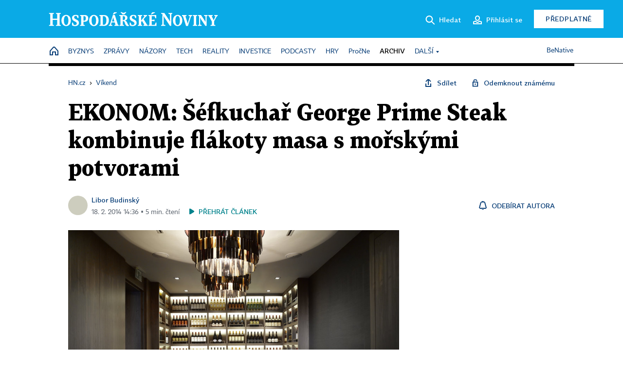

--- FILE ---
content_type: text/html; charset=windows-1250
request_url: https://vikend.hn.cz/c1-61706960-recenze-george-prime-steak
body_size: 80828
content:
<!DOCTYPE html>
<!-- fe9; [1.1423] -->
<html lang="cs">
<head>
	<meta charset="windows-1250">
	<meta name="language" content="cs">
	<title>EKONOM: Šéfkuchař George Prime Steak kombinuje flákoty masa s mořskými potvorami | Hospodářské noviny (HN.cz)</title>


	<meta name="viewport" content="initial-scale=1.0, width=device-width">
	<meta name="description" content="Krabí koláčky a fantastické steaky uchvátí každého milovníka prémiového masa. Zaujme moderní a čistý design od světových návrhářů, potěší unikátní sbírka vín s možností nechat si otevřít drahá kalifornská vína a ochutnat z nich třeba jen skleničku.">
	<meta name="keywords" content="gastronomie, jídlo, Praha">
	<meta name="author" content="Libor Budinský">
	<meta name="copyright" content="&copy; 2026 Economia, a.s.">
	<meta name="referrer" content="no-referrer-when-downgrade">
	<meta name="robots" content="max-image-preview:standard">
	<meta name="robots" content="max-snippet:-1">

	<meta name="facebook-domain-verification" content="1vzl0v0f1vma5x4519sbv50ibgqhl1">

	
	<meta property="fb:pages" content="93433992603">
	<meta property="fb:admins" content="1612230751">
	<meta property="fb:app_id" content="160152434038663">

	<meta property="og:site_name" content="Hospodářské noviny (HN.cz)">
	<meta property="og:email" content="hn@economia.cz">
	<meta property="og:phone_number" content="+420233071111">
	<meta property="og:fax_number" content="+420224800370">
	<meta property="article:publisher" content="https://www.facebook.com/hospodarky">
	<meta name="twitter:site" content="@hospodarky">

		<link rel="canonical" href="https://vikend.hn.cz/c1-61706960-recenze-george-prime-steak">
				
					
	<meta name="googlebot" content="noarchive,snippet">

	<meta property="og:type" content="article">
	<meta property="og:url" content="https://vikend.hn.cz/c1-61706960-recenze-george-prime-steak">
	<meta property="og:title" content="EKONOM: Šéfkuchař George Prime Steak kombinuje flákoty masa s mořskými potvorami">
	<meta property="og:description" content="Krabí koláčky a fantastické steaky uchvátí každého milovníka prémiového masa. Zaujme moderní a čistý design od světových návrhářů, potěší unikátní sbírka vín s možností nechat si otevřít drahá kalifornská vína a ochutnat z nich třeba jen skleničku.">
	<meta property="og:image" content="https://img.ihned.cz/attachment.php/240/52853240/tn5UJBgQi1vhTcrsRqpPVL0lujCwKE6D/EK07_GASTRO_George.jpg">
	<meta property="og:locale" content="cs_CZ">

		<meta property="article:published_time" content="2014-02-18T14:36:00+01:00">
	<meta property="article:tag" content="gastronomie, jídlo, Praha">
	<meta property="article:section" content="Vikend">
	<meta name="news_keywords" content="gastronomie, jídlo, Praha">

	<meta name="twitter:card" content="summary_large_image">
		<meta name="twitter:title" content="EKONOM: Šéfkuchař George Prime Steak kombinuje flákoty masa s mořskými potvorami">
	<meta name="twitter:description" content="Krabí koláčky a fantastické steaky uchvátí každého milovníka prémiového masa. Zaujme moderní a čistý design od světových návrhářů, potěší unikátní sbírka vín s možností nechat si otevřít drahá kalifornská vína a ochutnat z nich třeba jen skleničku.">
	<meta name="twitter:image" content="https://img.ihned.cz/attachment.php/240/52853240/tn5UJBgQi1vhTcrsRqpPVL0lujCwKE6D/EK07_GASTRO_George.jpg">
	<meta name="twitter:url" content="https://vikend.hn.cz/c1-61706960-recenze-george-prime-steak">

	<link href="//hn.cz/css/v3/styles.css?26010715" rel="stylesheet" type="text/css">

	
<!-- Google Tag Manager -->
<script>(function(w,d,s,l,i){w[l]=w[l]||[];w[l].push({'gtm.start':
new Date().getTime(),event:'gtm.js'});var f=d.getElementsByTagName(s)[0],
j=d.createElement(s),dl=l!='dataLayer'?'&l='+l:'';j.async=true;j.src=
'//www.googletagmanager.com/gtm.js?id='+i+dl;f.parentNode.insertBefore(j,f);
})(window,document,'script','dataLayer','GTM-NPKTHP');</script>
<!-- End Google Tag Manager -->

	<script src="https://apis.google.com/js/client:platform.js?onload=start"></script>
	<script src="//hn.cz/js/vendor/jquery.js"></script>
	<script src="//hn.cz/js/vendor/jquery.cookie.js"></script>

	<script src="//hn.cz/js/cmp-init.js?21121616" charset="UTF-8"></script>
	<script src="//hn.cz/js/cmp-loader.js?25033113" charset="UTF-8"></script>

	<script src="//hn.cz/js/vendor/swiper-bundle.min.js"></script>
	<script src="https://asset.stdout.cz/fe/external/iframe.js" id="videohub_jscore"></script>
	<script src="//hn.cz/js/common.js?26012715" charset="UTF-8"></script>
	<script src="//hn.cz/js/sh.js?25070812" charset="UTF-8"></script>

	<script src="//hn.cz/js/oauth.js?25060911" charset="UTF-8" id="oauth-script" data-google-oauth-client-id="620603146776-l72im3egblf6h540rtcsb268554hcvl7.apps.googleusercontent.com"></script>
	<script src="//hn.cz/js/v2/payments_article_purchase.js?24060615" charset="UTF-8"></script>
	<script src="//hn.cz/js/jquery.modal-overlay.js?25093011" charset="UTF-8"></script>
	<script src="//hn.cz/js/jquery.modal-menu.js?24012515" charset="UTF-8"></script>
	<script src="//hn.cz/js/jquery.gallery.js?22101710" charset="UTF-8"></script>
	<script src="//hn.cz/js/jquery.iobjects.js?25121515" charset="UTF-8"></script>

	<script src="//hn.cz/js/v3/plugins.js?26012015" charset="UTF-8"></script>
	<script src="//hn.cz/js/tts.js?25101315" charset="UTF-8"></script>
	<script src="//hn.cz/js/v3/main.js?25101315" charset="UTF-8"></script>

	
	<link rel="icon" href="//hn.cz/img/v3/hn-icon.svg">
	<link rel="mask-icon" href="//hn.cz/img/v3/hn-icon.svg" color="#ffffff">
	<link rel="apple-touch-icon" href="//hn.cz/img/v3/hn-touch-icon.png">
	<meta name="theme-color" content="#ffffff">
	<link rel="manifest" href="https://hn.cz/js/manifests/HN_manifest.json"><!-- -->
	

	
	<script type="application/ld+json">
	{
		"@context": "https://schema.org",
		"@type": "NewsArticle",
		"publisher": {
			"@type": "Organization",
			"name": "Economia, a.s.",
			"logo": {
				"@type": "ImageObject",
				"url": "https://hn.cz/img/economia_logo.jpg"
			}
		},

		"url": "https://vikend.hn.cz/c1-61706960-recenze-george-prime-steak",
		"mainEntityOfPage": "https://vikend.hn.cz/c1-61706960-recenze-george-prime-steak",
		"headline": "EKONOM: Šéfkuchař George Prime Steak kombinuje flákoty masa s mořskými potvorami",
		"image": "https://img.ihned.cz/attachment.php/240/52853240/tn5UJBgQi1vhTcrsRqpPVL0lujCwKE6D/EK07_GASTRO_George.jpg",
		"datePublished": "2014-02-18T14:36:00+01:00",
		"dateModified": "2014-02-18T14:36:00+01:00",
		"author": {
			"@type": "Person",
			"name": "Libor Budinský"
		},
		"description": "Krabí koláčky a fantastické steaky uchvátí každého milovníka prémiového masa. Zaujme moderní a čistý design od světových návrhářů, potěší unikátní sbírka vín s možností nechat si otevřít drahá kalifornská vína a ochutnat z nich třeba jen skleničku.",

		"isAccessibleForFree": "False",
		"hasPart": {
			"@type": "WebPageElement",
			"isAccessibleForFree": "False",
			"cssSelector": ".paywall-part"
		}
	}
	</script>

<script src="//hn.cz/js/v3/microeshop.js?25070714" charset="UTF-8"></script>
<script>
var microeshop = new _MICROESHOP({
	shopKey: 'hn',
	articleId: 61706960,
	productsListTarget: '.products-list',
	waitingStages: [20,45],
	templates: {
		productItem: '#microeshop_screens .templates .product-item',
		selectedProductItem: '#microeshop_screens .templates .selected-product',
		savedCardItem: '#microeshop_screens .templates .saved-card',
		loggedUserItem: '#microeshop_screens .templates .logged-user',

		screenProducts: '#microeshop_screens .screen-products',
		screenLogin: '#microeshop_screens .screen-login',
		screenHasProduct: '#microeshop_screens .screen-has-subscription',
		screenPayment: '#microeshop_screens .screen-payment',
		screenPaymentStatus: '#microeshop_screens .screen-paymentstatus',

		loadingSpinner: '#microeshop_screens .templates .loading-dialog'
	},
	events: {
		onShow: function() {
			this._sendGA4Event('ec.item_view');
			this.screenProductSelection();
		},
		onProductSelect: function(product) {
			var node = this.contentWrapper.find('.product-'+product.id);
			node.parent().find('.selected').removeClass('selected');
			node.addClass('selected');
			this.contentWrapper.find('.action-login .price').text(product.price_to_pay);
			this._sendGA4Event('ec.add_to_cart');
		},
		onTokenSelect: function(token) {
			var node = this.contentWrapper.find('.card-token-'+token);
			node.parent().find('.selected').removeClass('selected');
			node.addClass('selected');
		},
		onOrderCreated: function() {
			this._sendGA4Event('ec.begin_checkout');
			this.screenPaymentStatus('waiting');
		},
		onOrderCreateFailed: function(error) {
			this.screenPaymentStatus('failed', error);
		},
		onOrderStateChecked: function(response) {
			if(response.status === false) {
				this.screenPaymentStatus('failed');
				return;
			}
			if(response.check_again === false) {
				if(response.payment_status === 'ok') {
					this._sendGA4Event('ec.purchase');
				}
				this.screenPaymentStatus(response.payment_status, response.payment_error);
				return;
			}

			this._checkOrderState();
		},
		onCardWidgetShow: function() {
			this.contentWrapper.find('.buttons').removeClass('hidden');
		},
		onCardWidgetSuccess: function() {
			this.contentWrapper.find('.buttons').addClass('hidden');
			var target = this.contentWrapper.find('.screen-payment .widget-wrapper');
			target.empty();
			this._showLoading(target);
		},
		onPaymentStatusScreenShow: function(screen, status, error) {
			if(status === 'ok') {
				$('.target-email', screen).text(this.state.user.email);
			}
		}
	},
	createDialog: function(content) {
		pulldown._overlay(
			$('<div>', { class: 'microeshop-wrapper' }).append(content),
			true,
			"microeshop-overlay"
		);
		return $('.microeshop-overlay .microeshop-wrapper');
	},
	createProductItem: function(data) {
		return this._hydrate('productItem', data);
	},
	createSelectedProductItem: function(data) {
		return this._hydrate('selectedProductItem', data);
	},
	createLoadingWidget: function() {
		return this.templates.loadingSpinner.clone();
	},
	createUserHasProductDialog: function(status, screen) {
		$('.target-email', screen).text(this.state.user.email);
		return screen;
	},
	getLoggedUser: function() {
		return ecoLogin && ecoLogin.user_email ? {
			email: ecoLogin.user_email,
			logged: ecoLogin.logged
		} : null;
	},
	createOauthLoginForm: function(state) {
		// nacteni soc metod

		var services = [];
		var oauthContainer = state.find('.login-methods');
		var servicesBtns = oauthContainer.find('.oauth_button');

		var callback = $.proxy((response) => {
			$('.oauth_error_wrapper, .oauth_error_wrapper > *', this.contentWrapper).removeClass("visible");
			$('.oauth_error_wrapper .error-unknown', this.contentWrapper).addClass('visible');

			if(response.status !== 'success') {
				$('.oauth_error_wrapper', this.contentWrapper).addClass("visible");
				if($('.oauth_error_wrapper .error-'+response.code, this.contentWrapper).length) {
					$('.oauth_error_wrapper .error-unknown', this.contentWrapper).removeClass('visible');
				}
				$('.oauth_error_wrapper .error-'+response.code, this.contentWrapper).addClass("visible");
				return;
			}
			if(ecoLogin) {
				ecoLogin.loadUserInfo(false);
			}

			this.screenLogin();
		}, this);

		for(var i=0;i<servicesBtns.length;i++) {
			var btn = $(servicesBtns[i]);
			btn.data('after_login_callback', callback);
			services.push(btn.data('service'));
		}
		oAuthLogin.init(services, oauthContainer);
		if(services.length > 0) {
			state.find('.oauth').removeClass('hidden');
		}
		return state;
	}
});

var microeshop_anchors = function(selector) {
	$(selector)
		.prop('href', 'javascript:void(0);')
		.click(function () {
			if ($(this).hasClass('in-progress')) { return; }
			$(this).addClass('in-progress');
			var index = 0;
			if ($(this).data('product-by-index')) { index = parseInt($(this).data('product-by-index'), 10); }
			if (microeshop.init(index)) {
				pulldown.microeshop();
			} else {
				alert('Omlouváme se, nepodařilo se načíst produkty nebo došlo k jiné chybě. Zkuste to prosím později.');
			}
			$(this).removeClass('in-progress');
		})
	;
};

$(document).ready(function() {
	microeshop.init();	microeshop_anchors('.microeshop-anchor, .offer-microeshop-anchor');
});

</script>

		<script>
			var tts;
			$(function(){ tts = new _TTS({ hintBox: null }); });
		</script>
	
<script>
	IHNED_meta.article = {
		id:			61706960,
		canonical:	'https://vikend.hn.cz/c1-61706960-recenze-george-prime-steak',
		pubdate:	'2014-02-18 14:00:00',
		title:		'EKONOM: Šéfkuchař George Prime Steak kombinuje flákoty masa s mořskými potvorami',
		preview_image: 'https://img.ihned.cz/attachment.php/230/52853230/N4I1T62SUkfg7EderFlqazJwv8sbDycQ/EK07_GASTRO_George.jpg',
		source:		10282650,
		source_name: 'vikend.hn.cz',
		subsource:	10375170,
		slot:		11241080,
		subslot:	11339480,
		authors:	['Libor Budinský'],
		tags:		['gastronomie','jídlo','Praha'],
		chains:		'10078290,10117100,10117120,10108920,10078440,10028120,10142720,10030480,10078410,10157310',
		locked:		true,
		paywall_type:	'hard',
		locked_for_user: true,
		lock_status:	''
	};

	$(document).ready(function() { GA4.article_detail(); });
</script>

		<script type="text/javascript">
		var page = {
			section: 'archiv',
			subsection: 'vikend',
			ga4_type: 'detail'
		};

		sh_b.ts = '1769422921';

		_saseco.push_keywords('gastronomie;jídlo;Praha');
		_saseco.set_site('ecomag');
		_saseco.set_area('vikend');
		_saseco.set_targets_id('61706960');
		</script>
<script src="https://ai.hn.cz/pub/loader.min.js?202503" charset="UTF-8" async></script>
<script>

		var p = '0AE000_d';
		var branding_cfg = {};

		
		if (0) _saseco.targets.ap='1z';
		if (0) {
			_saseco.targets.ap=1;
			ppc_1_enabled = false;
			seznam_ads_enabled = false;
		} else if (seznam_ads_enabled) {
			eco_cmp_queue.push({
				'cmd': 'checkByPreset',
				'preset': 'seznam',
				'callback': function() {
					if (!isFromSeznam(true)) { return; }
					_saseco.targets.ab='sez';
					seznam_ads = true;
				}
			});
		}

		if (typeof branding_cfg.brand !== 'undefined' && typeof branding_cfg.brand.SAS !== 'undefined' && branding_cfg.brand.SAS) {
			_saseco.targets.ab = branding_cfg.brand.SAS;
		}

		if ($.cookie('user__aamhash')) { var aamDeclaredID = $.cookie('user__aamhash'); }

		
	_saseco.targets.template='article';

	</script>

	
	
		<script src="//hn.cz/js/gemius.js?22021711"></script>
		
	
	<script src="//hn.cz/js/ga4.js?26012015" charset="UTF-8"></script>

	<script type="text/javascript">
	
		window._sasic_queue = window._sasic_queue || [];
		window._sashec_queue = window._sashec_queue || [];
		window.AlsOptions = { tag: 'hn' };
		document.write('<sc' + 'ript type="text/javascript" src="' + '//prod-snowly-sasic.stdout.cz/dist/hn/sasic.min.js' + '" onLoad="_sasic.init()"></sc' + 'ript>');
		document.write('<sc' + 'ript type="text/javascript" src="' + '//prod-snowly-sasic.stdout.cz/libs/sashec-connector.min.js' + '" onLoad="_sashec.init()"></sc' + 'ript>');
		_sashec_queue.push(['group', { site:_saseco.get_site(), area:_saseco.get_area(), keyword:_saseco.keywords, targets:_saseco.targets, callback: _saseco.callback }]);
	
	</script>

</head>
<body class="bt90 body0 page-0AE000_d s2-A page-article-detail article-detail article-61706960" id="top">
	
<!-- Google Tag Manager (noscript) -->
<noscript><iframe src="https://www.googletagmanager.com/ns.html?id=GTM-NPKTHP" height="0" width="0" style="display:none;visibility:hidden"></iframe></noscript>
<!-- End Google Tag Manager (noscript) -->


	<header>
		<div class="header-wrapper">
			<div class="hn-lista">
				<div class="wrapper">
					<div class="logo">
						<a href="https://hn.cz/">
							<img src="https://hn.cz/img/v3/logo_hospodarske_noviny.svg" alt="Hospodářské noviny">
						</a>
					</div>
					<div class="menu-right">
						<a href="javascript:;" class="button simple button-search" onclick="$('.header-search').removeClass('hidden'); $('.header-search .search-what').focus();"><span class="ico ico-search"></span><span class="after">Hledat</span></a>
						<span class="button-tts desktop-only" title="Zobrazit playlist audio článků"></span>
						<span class="button-pocket desktop-only" title="Články uložené na později"></span>
						<a href="javascript:;" class="button simple button-login desktop-only"><span class="ico ico-profile"><span class="initials"></span></span><span class="text-not-logged after">Přihlásit se</span><span class="text-logged after">Můj účet</span></a>
						<a href="https://predplatne.hn.cz/" target="_blank" class="button inverted button-subscription" onclick="GA4.button_click($(this), 'subscription');">Předplatné</a>
						<a href="javascript:;" class="button simple button-menu-trigger no-desktop" onclick="header.toggleMobileMenu();"><span class="ico ico-menu"></span></a>
					</div>
					<form class="header-search hidden" action="https://hn.cz/#result" method="GET">
						<input type="text" name="search[what]" class="search-what" data-type="main" placeholder="Hledat na HN.cz ...">
						<button class="button search-button ico-search"><span class="desktop-only">Hledat</span></button>
						<span class="ico-close" onclick="$('.header-search').addClass('hidden');"></span>
						<input type="hidden" name="p" value="000000_search">
					</form>
				</div>
			</div>
			<div class="menu-wrapper">
				<div class="wrapper">
					<div class="menu-header">
						<div class="wrapper">
							<span class="button-tts" title="Zobrazit playlist audio článků"></span>
							<span class="button-pocket" title="Články uložené na později"></span>
							<a href="javascript:;" class="button simple button-login"><span class="ico ico-profile"><span class="initials"></span></span><span class="text-not-logged">Přihlásit se</span><span class="text-logged">Můj účet</span></a>
							<a href="https://predplatne.hn.cz/" target="_blank" class="button inverted button-subscription" onclick="GA4.button_click($(this), 'subscription');">Předplatné</a>
						</div>
					</div>
					
						<div class="menu">
	<nav class="navig" data-position="header">
			<ul class="swiper-wrapper ">
			<li class="swiper-slide home menu-home"><a href="https://hn.cz/" title="" target="_self"><span>Home</span></a></li>
			<li class="swiper-slide menu-byznys"><a href="https://byznys.hn.cz/" title="" target="_self"><span>Byznys</span></a></li>
			<li class="swiper-slide menu-zpravy"><a href="https://zpravy.hn.cz/" title="" target="_self"><span>Zprávy</span></a></li>
			<li class="swiper-slide menu-nazory"><a href="https://nazory.hn.cz/" title="" target="_self"><span>Názory</span></a></li>
			<li class="swiper-slide menu-tech"><a href="https://tech.hn.cz/" title="" target="_self"><span>Tech</span></a></li>
			<li class="swiper-slide menu-reality"><a href="https://byznys.hn.cz/reality/" title="" target="_self"><span>Reality</span></a></li>
			<li class="swiper-slide menu-investice"><a href="https://investice.hn.cz/" title="" target="_self"><span>Investice</span></a></li>
			<li class="swiper-slide menu-podcasty"><a href="https://podcasty.hn.cz/" title="" target="_self"><span>Podcasty</span></a></li>
			<li class="swiper-slide menu-hry"><a href="https://hn.cz/hry" title="" target="_self"><span>Hry</span></a></li>
			<li class="swiper-slide capitalize"><a href="https://procne.hn.cz/" title="" target="_self"><span>PročNe</span></a></li>
			<li class="swiper-slide menu-archiv"><a href="https://archiv.hn.cz/" title="" target="_self"><span>Archiv</span></a></li>
			<li class="swiper-slide submenu-anchor" data-submenu="submenu_163100"><span title="">Další</span></li>
		</ul>

									<div class="sub-menu hidden" id="submenu_163100">
									<ul class="swiper-wrapper menu-links">
			<li class="swiper-slide "><a href="https://hn.cz/tagy/Jak-nastartovat-sever-357605" title="" target="_self"><span>Jak nastartovat sever</span></a></li>
			<li class="swiper-slide "><a href="https://specialy.hn.cz/" title="" target="_self"><span>Speciály HN</span></a></li>
			<li class="swiper-slide "><a href="https://vikend.hn.cz/" title="" target="_self"><span>Víkend</span></a></li>
			<li class="swiper-slide "><a href="https://stavba.hn.cz/" title="" target="_self"><span>Magazín Stavba</span></a></li>
			<li class="swiper-slide "><a href="https://hn.cz/knihy-hn" title="" target="_self"><span>Knihy HN</span></a></li>
		</ul>

									<ul class="swiper-wrapper menu-links">
			<li class="swiper-slide "><a href="https://eventy.hn.cz/" title="" target="_self"><span>Eventy</span></a></li>
			<li class="swiper-slide "><a href="https://hn.cz/tagy/Green-Deal-355623" title="" target="_self"><span>Green Deal</span></a></li>
			<li class="swiper-slide "><a href="https://hn.cz/inovatori/" title="" target="_self"><span>Inovátoři roku</span></a></li>
			<li class="swiper-slide "><a href="https://byznys.hn.cz/zenyceska/" title="" target="_self"><span>Top ženy</span></a></li>
			<li class="swiper-slide "><a href="https://nejbanka.hn.cz/" title="" target="_self"><span>Nej banka / Nej pojišťovna</span></a></li>
		</ul>

									<ul class="swiper-wrapper menu-links">
			<li class="swiper-slide "><a href="https://predplatne.hn.cz/" title="" target="_self"><span>Předplatné</span></a></li>
			<li class="swiper-slide "><a href="https://hn.cz/tiraz/" title="" target="_self"><span>Redakce</span></a></li>
			<li class="swiper-slide "><a href="https://www.economia.cz/ceniky-inzerce/" title="" target="_self"><span>Inzerce</span></a></li>
			<li class="swiper-slide "><a href="https://www.economia.cz/contact/" title="" target="_self"><span>Kontakty</span></a></li>
			<li class="swiper-slide "><a href="https://hn.cz/news/" title="" target="_self"><span>Newslettery</span></a></li>
		</ul>

									<ul class="swiper-wrapper menu-links">
			<li class="swiper-slide "><a href="https://ekonom.cz/" title="" target="_self"><span>Ekonom</span></a></li>
			<li class="swiper-slide "><a href="https://logistika.ekonom.cz/" title="" target="_self"><span>Logistika</span></a></li>
			<li class="swiper-slide "><a href="https://pravniradce.ekonom.cz/" title="" target="_self"><span>Právní rádce</span></a></li>
			<li class="swiper-slide "><a href="https://hn.cz/hry" title="" target="_self"><span>Hry</span></a></li>
			<li class="swiper-slide "><a href="https://www.economia.cz/" title="" target="_self"><span>Economia</span></a></li>
		</ul>

						</div>
			
			<ul class="swiper-wrapper ">
			<li class="swiper-slide menu-benative capitalize"><a href="https://benative.hn.cz/" title="" target="_self"><span>BeNative</span></a></li>
		</ul>

	
	</nav>
</div>

					
				</div>
			</div>
			<div class="hidden">
				<div class="account-menu">
					<div class="profile">
						<span class="image no-image"><span class="initials"></span></span>
						<div class="name"></div>
					</div>
					<ul class="menu-links">
						<li><a href="https://ucet.hn.cz" class="menu-item item-account">Nastavení účtu</a></li>
						<li><a href="https://ucet.hn.cz/predplatne/" class="menu-item item-subscriptions">Moje předplatné</a></li>
						<li><a href="javascript:;" class="menu-item item-logout">Odhlásit se</a></li>
					</ul>
				</div>
			</div>
		</div>
	</header>
	<script>
				$('.menu:not(.submenu) .menu-archiv').addClass("active");
		header.init();
	</script>

	<!-- a wrapper -->
	<div id="brand-a" class="brand-a"><div id="brand-b" class="brand-b"><div id="brand-c" class="brand-c">

	<!-- all-wrapper -->
	<div class="all-wrapper">

		<div class="a-wrapper leader">
	<div id="a-leader" class="a-content">
		<script type="text/javascript">
	_saseco.queue_push(['position','a-leader',{size:['leader','79a','91a','92a','11a','21a']}]);
</script>
	</div>
</div>
		<div class="a-wrapper strip-1">
	<div id="a-strip-1" class="a-content">
		<script type="text/javascript">
			_saseco.queue_push(['position','a-strip-1',{ size:'strip', pos:'1', async:false }]);
		</script>
	</div>
</div>

		<div class="content">
		<!-- content start -->



	<div class="article-header gap">
	<div class="wrapper-fixed"><div class="wrapper">
		<div class="tools">
			

<div class="breadcrumbs">
	<a href="https://hn.cz/"><span>HN.cz</span></a>
	<span>&rsaquo;</span>
			<a href="https://vikend.hn.cz"><span>Víkend</span></a>
									</div>

			<div class="article-sharing">
				<span class="article-sharing-bg" onclick="$('.article-sharing').toggleClass('unpacked');"></span>
				<span class="ico-menu-small" onclick="$('.article-sharing').toggleClass('unpacked');"></span>
				<div class="article-sharing-wrap">
					<a href="javascript:;" class="button simple with-icon" id="button-share" title="Sdílet"><span class="ico ico-share"></span><span class="after">Sdílet</span></a>
										<a href="javascript:;" class="button simple with-icon" id="button-opentofriend" title="Odemknout známému"><span class="ico ico-lock-open blue"></span><span class="after">Odemknout známému</span></a>
				</div>
			</div>
		</div>
				<h1 class="tts-prop-name tts-part" data-url="https://vikend.hn.cz/c1-61706960-recenze-george-prime-steak"
		    data-tts-prop="name" data-tts-part="0">EKONOM: Šéfkuchař George Prime Steak kombinuje flákoty masa s mořskými potvorami</h1>
	</div></div>
	<div class="article-meta">
		<div class="article-meta-wrap">
											<div class="authors tts-prop-author tts-part" data-tts-prop="author" data-tts-part="0">
											<span class="photos">
							<a href="https://hn.cz/autori/libor-budinsky-10242600">
																								<span class="ico-author"></span>
														</a>
						</span>
						<a href="https://hn.cz/autori/libor-budinsky-10242600">Libor Budinský</a>									</div>
																			<div class="publish_date time">
																<span>18. 2. 2014&nbsp;14:36&nbsp;&squf;
				5&nbsp;min.&nbsp;čtení</span>
				&nbsp; &nbsp; <span id="tts-start-wrap"><span id="tts-start" class="tts-status-bar"></span><span id="tts-player-micro" class="inactive"><span class="tts-status-bar"></span><span class="tts-progress-bar micro empty"></span></span></span>
			</div>
		</div>
														<div class="author-subscribe">
													<a href="javascript:" class="object-subscribe ico ico-bell"
							   onclick="object_subscription.switch($(this),3,10242600,'Libor Budinský','fill');"
							   title="Odebírat články autora: Libor Budinský"
							   data-add="Odebírat autora" data-remove="Zrušit odběr"
							   data-target=".article-meta-wrap .authors > a:nth-child(2)"><span>Odebírat autora</span></a>
												</div>
					
		
	</div>
</div>

<div class="wrapper-cols gap-big">
	<div class="column col1">
		<div class="article-primary-area" id="articlePrimaryTarget">
		<div class="main-image">
		<div class="article-image-wrapper image-wrapper">
			<img src="https://img.ihned.cz/attachment.php/240/52853240/tn5UJBgQi1vhTcrsRqpPVL0lujCwKE6D/EK07_GASTRO_George.jpg" alt="Restaurace George Prime Steak">
			
		</div>
		<div class="image-meta">
			<span class="content" title="Skrýt popis">
				<span class="title">Restaurace George Prime Steak </span>
												<span class="author">Autor &squf; <a href="https://hn.cz/autori/george-prime-steak-17986230">George Prime Steak</a></span>
							</span>
			<span class="ico-up" title="Zobrazit popis"></span>
		</div>
	</div>
	<script>
		var fullImgData = {
			type: 'info_graphic',
			_config: {
				name: '',
				image: {
					url: 'https://img.ihned.cz/attachment.php/150/52853150/IWVrpOdMfLzuBAC72vq6G5baTJky4UFS/EK07_GASTRO_George.jpg'
				},
				description: null
			}
		};
		var fullImg = new IO_info_graphic(fullImgData._config);
		$('.main-image img').click(function() {
			pulldown.mediaPopup(fullImgData, fullImg.createStructure(), null);
		});

		$('.main-image .image-meta').click(function() { $('.main-image .image-meta').toggleClass('switched'); });
	</script>
		
</div>

<div class="article-perex tts-prop-perex tts-part" data-tts-prop="perex">Krabí koláčky a fantastické steaky uchvátí každého milovníka prémiového masa. Zaujme moderní a čistý design od světových návrhářů, potěší unikátní sbírka vín s možností nechat si otevřít drahá kalifornská vína a ochutnat z nich třeba jen skleničku.</div>

<div class="article-content gap article-body tts-prop-body" data-tts-prop="body" data-tts-hash="">
	<div class="article-body-part free-part">
	<div class='a-wrapper wallpaper wallpaper-2'>
	<div id="a-wallpaper-2" class="a-content">
		<script>
			_saseco.queue_push(['position','a-wallpaper-2',{
				size:['wallpaper','mpu','sq3'], async:false, pos:'2'
			}]);
		 
			var recalculate_wallpaper = function() {

				var wrapper = $('#a-wallpaper-2').parent();
				if(!wrapper.hasClass('a-visible')) return;

				var wtop = Math.round(wrapper.offset().top);
				var wbot = wtop + wrapper.height();

				var conflict = false;
				$(".d-elm").each(function() {
					$(this).removeClass('wallpaper-conflict'); // reset

					var btop = Math.round($(this).offset().top);
					var bbot = btop + $(this).height();
					if(
						(wtop < btop && wbot > btop) || // wallpaper zacina nad boxem a konci v boxu
						(wtop > btop && wbot < bbot) || // wallpaper zacina a konci uvnitr boxu
						(wtop < bbot && wbot > bbot) // wallpaper zacina v boxu, konci pod nim
					) {
						$(this).addClass('wallpaper-conflict');
						conflict = true;
					}
				});

				wrapper.removeClass('wallpaper-with-box')
				if(conflict) wrapper.addClass('wallpaper-with-box');
			};

			_saseco.add_manual_callback('recalculate', recalculate_wallpaper);
			$(document).ready(recalculate_wallpaper);
				</script>
	</div>
</div>

	<div class='a-wrapper mediumrectangle mediumrectangle-1'>
	<div id="a-mediumrectangle-1" class="a-content">
		<script>
			var sas_mr1 = 'mediumrectangle';
			if (_saseco.targets.device === 'm') {
				sas_mr1 = ['mediumrectangle','is','prmsquare','square300'];
			}
			_saseco.queue_push(['position','a-mediumrectangle-1',{
				size:sas_mr1, async:false, pos:'1'
			}]);
		</script>
	</div>
</div>

<div class="d-elm d-info">
<div class="d-elm-label"><span>Tip</span></div>
<div class="d-elm-in">
<p><span style="font-size: small;">Po půlkilovém steaku už moc místa v&nbsp;žaludku nezbývá, nicméně zdejší Panna Cotta s&nbsp;javorovým sirupem a pekanovými ořechy glazovanými bourbonem stojí za hřích.</span></p>
</div>
</div>
<div class="d-elm d-info">
<div class="d-elm-label"><span>Z nabídky</span></div>
<div class="d-elm-in">
<p><span style="font-size: small;">Pečený telecí morek v&nbsp;bylinkovo citronové krustě, džem z&nbsp;karamelizované cibule&nbsp;&nbsp;&nbsp;&nbsp; 335 korun</span></p>
<p><span style="font-size: small;">Porterhouse pro dva, kombinace newyorského steaku a svíčkové obohacená grilováním na kosti a porcováním u stolu&nbsp;&nbsp; 950 gramů&nbsp;&nbsp;&nbsp;&nbsp; 1950 korun</span></p>
</div>
</div>
<p>Ale hlavní roli hraje špičkové hovězí, které vám přinesou nejprve ukázat, aby z něj poté vykouzlili dokonalý steak.</p>
<p>Restaurace George Prime Steak nabízí jedny z&nbsp;nejlepších a nejkvalitnějších steaků v metropoli, připravených ze špičkového masa amerického černého anguse v kategorii Black Angus USDA Prime Beef zaručujícím prvotřídní kvalitu.</p>
<p>Označení &bdquo;USDA Prime&ldquo; totiž americké ministerstvo zemědělství uděluje jen asi třem procentům hovězího vyprodukovaného v&nbsp;USA (samozřejmostí je zákaz používání hormonů a antibiotik). Vedle kvality masa je v&nbsp;George Prime Steak kladen důraz i na špičkovou přípravu, neboť steaky se po třicetidenním zrání &bdquo;grilují&ldquo; ve speciálním a notně výkonném grilu Montague Legend, který je jediný v Praze.</p>
<p>Gril maso opeče při teplotě 650 stupňů, díky čemuž se rychle zatáhne, získá jemnou máslovou konzistenci a současně zůstane krásně šťavnaté. Navíc lze velmi přesně garantovat zvolený stupeň propečení.</p>
<h2>Nedopékat, nepropékat</h2>
<p>Zbytek je na hostech. Řada kuchařů ovšem přiznává, že většina tuzemských zákazníků stále dává přednost poněkud fádnějšímu filetu mignon v&nbsp;úpravě medium done či well done, což je celkem nešťastná kombinace. Ostatně na jídelním lístku v&nbsp;George Prime Steak je u úpravy well done suše poznamenáno: &bdquo;nedoporučujeme!&ldquo;</p>
<p><strong>Podívejte, jak své oblíbené suroviny kombinuje šéfkuchař restaurace George Prime Steak:</strong></p>

<div class="media-placeholder type-video inserted_iobject_665166" data-target="665166">
	<h2 class="media-placeholder-title">George Prime Steak</h2>
	<div class="placeholder-content io-trigger" data-io="665166" data-io-action="replace" data-io-autoshow="true">
		<div class="media-image"><img src="https://img.ihned.cz/attachment.php/600/52874600/S4EC5LJr6t07FVGkQKHasohMU8buBjc3/820x461xb975/George_Prime_Steak.mp4.jpg"/></div>
		<div class="media-meta"><span class="media-button ico ico-media-video"></span></div>
	</div>
</div>

<p>Pokud chcete vychutnat opravdu famózní chuť dokonalého steaku, šéfkuchaři doporučují Rib eye, tedy kus kvalitního masa, který je nádherně prorostlý tukem a při doporučené přípravě medium rare nabízí neskutečný požitek z&nbsp;krvavého, ale současně lahodného a šťavnatého masa.</p>
<p>A přesně takový je Rib eye v&nbsp;George Prime Steaku. Maso je pevné, ale přitom plné chuti, šťavnaté, voňavé a křehké, prostě jedna velká nádhera. Pro fajnšmekry doporučujeme Rib eye s&nbsp;kostí připravený na kovbojský způsob, jenž je pro své nádherné mramorování nazýván králem steaků, nebo Porterhouse, kilový steak pro dva, který se porcuje až u stolu.</p>


	<div class="info-content-left"><span class="ico ico-clock violet"></span>Zbývá vám ještě 50&nbsp;% článku</div>

		
	<div class="paywall paywall-dialog tts-static tts-part pw-variant-1" data-tts-prop="static" data-tts-part="paywall_hn_v1" data-variant="1" data-percent="53">
		<div class="title">První 2&nbsp;měsíce předplatného za&nbsp;40&nbsp;Kč</div>
		<div class="content">
			<div class="part-left">
				<ul class="benefits">
									<li>První 2 měsíce za 40 Kč/měsíc, <span>poté za&nbsp;199&nbsp;Kč&nbsp;měsíčně</span></li>
					<li>Možnost kdykoliv zrušit</li>
					<li>Odemykejte obsah pro přátele</li>
					<li>Všechny články v audioverzi + playlist</li>
								</ul>
				<div class="wrap-btn">
					<a href="https://predplatne.hn.cz/?backlink=https://vikend.hn.cz/c1-61706960-recenze-george-prime-steak" class="button microeshop-anchor" data-text="předplatné">
						Předplatit za 40 Kč					</a>
					
				</div>
			</div>
			<div class="part-right">
				<div class="notes">
					<div class="notes-title">Máte již předplatné?</div>
					<a href="javascript:;" id="button_pw_login" data-text="přihlášení" class="button simple"
					   onclick="ecoLogin.loginDialog();"
					>Přihlásit se</a>
				</div>
			</div>
		</div>
		<div class="promo-area" id="paywall_promo_area"><!--div style="margin: 24px 0 16px; text-align: center;">
<a href="">
<img src="" alt="" class="no-mobile" style="height: auto; max-width: 100%;">
<img src="" alt="" class="mobile-only">
</a>
</div--></div>
	</div>
					<div class="end-article-dot tags">
				<ul>
																													<li id="tag-8653"><a href="https://hn.cz/tagy/gastronomie-8653" title="gastronomie">#gastronomie</a></li>
																													<li id="tag-11003"><a href="https://hn.cz/tagy/jidlo-11003" title="jídlo">#jídlo</a></li>
																													<li id="tag-704"><a href="https://hn.cz/tagy/Praha-704" title="Praha">#Praha</a></li>
									</ul>
			</div>
			</div>

	
	
	
	<div id="google-news-link">
		<p style="display: flex; align-items: center; margin: 16px 0 0; font-size: 15px; padding: 4px 10px; background-color: #F8F8F8;">
			<a href="https://news.google.com/publications/CAAqBwgKMP7knwswi--3Aw?hl=cs&gl=CZ&ceid=CZ:cs" target="_blank"
			   style="flex: 0 0 auto; margin-right: 16px;"><img src="https://www.gstatic.com/gnews/logo/google_news_40.png" style="width: 30px;"></a>
			<span class="f-sans">Přidejte si Hospodářské noviny
			<a href="https://news.google.com/publications/CAAqBwgKMP7knwswi--3Aw?hl=cs&gl=CZ&ceid=CZ:cs" target="_blank">mezi své oblíbené tituly</a>
			na Google zprávách.</span>
		</p>
	</div>

	</div>
<script>
	var slideshow = new _Slideshow({
		reloadAdsAfterClicks: 2,
		scrollTopCorrection: -150
	});
	$(function(){
		if (isFromSeznam(true)) {
			$('#google-news-link').hide();
					}
	});
</script>

	




<script>
	var iobjects = {"665166":{"type":"embedded_video","iobject_id":665166,"id":97228,"name":"George Prime Steak","description":null,"preview_image":{"url":"https:\/\/img.ihned.cz\/attachment.php\/600\/52874600\/S4EC5LJr6t07FVGkQKHasohMU8buBjc3\/768x432xf837\/George_Prime_Steak.mp4.jpg","width":768,"height":432},"author":"Zden\u011bk Ba\u0161us","url":"http:\/\/video.aktualne.cz\/embed_iframe\/r~3acc5b02aa1f11e498be002590604f2e","embed":"","duration_sec":0,"duration_formated":"00:00","element_id":null,"primary":false}};
	if(iobjects !== undefined) {
			_IO.addIobjectsData(iobjects);

			if ($('.detail-media-content').length) {
				$('.detail-media-content .media-placeholder').each(function () {
					var target = $(this).data('target');
					if ($('.article-body-part .inserted_iobject_' + target).length) $(this).remove();
				});
				if (!$('.detail-media-content .media-placeholder').length) $('.detail-media-content').remove();
			}

			_IO.initEntrypoints();

			

			
			if (typeof online_report === 'object') {
				online_report.replace_iobjects();
			}

			$.each(surveys, function(index, value) {
				if (typeof surveys_extra_options === 'object' && typeof surveys_extra_options[index] === 'object') {
					value = $.extend(true, {}, value, surveys_extra_options[index]);
				}
				surveys[index] = new _SURVEY(value);
				ecoLogin.updateUserInfoCallback.push(function(el) {
					surveys[index].updateSurveyButton();
				});
			});
	}

</script>
<div class="article-social-share" id="article-sharing-menu">
	<ul class="menu-links">
		<li><a href="javascript:;" class="menu-item share-f" onclick="return share_link($(this),'f',null);"><span class="ico ico-soc-fb"></span>Facebook</a></li>
		<li><a href="javascript:;" class="menu-item share-x" onclick="return share_link($(this),'x',null,'EKONOM%3A+%C5%A0%C3%A9fkucha%C5%99+George+Prime+Steak+kombinuje+fl%C3%A1koty+masa+s+mo%C5%99sk%C3%BDmi+potvorami');"><span class="ico ico-soc-x"></span>Platforma X</a></li>
		<li><a href="javascript:;" class="menu-item share-c" onclick="return share_link($(this),'c',null);"><span class="ico ico-link"></span>Kopírovat odkaz</a></li>
	</ul>
</div>


	


<div class="hidden" id="microeshop_screens">

	<div class="templates">
		<!-- produkt -->
		<div class="product-item bordered-item product-[id] selectable-radio" data-product="[id]">
			<span class="item-title">
				<span class="title">[name_short]</span>
				<span class="note-1">[notes.note_1]</span>
			</span>
			<span class="note-2">[notes.note_2]</span>
		</div>
		<!-- /produkt -->
		<!-- selected product -->
		<div class="selected-product bordered-item">
			<span class="item-title">
				<span class="title">[name]</span>
				<span class="note-1">[notes.note_1]</span>
			</span>
			<span class="change-button">
				<a href="javascript:;" class="button simple action" data-action="screen:ProductSelection"><span class="ico ico-pencil blue"></span></a>
			</span>
		</div>
		<!-- /selected product -->
		<!-- logged user -->
		<div class="logged-user bordered-item">
			<span class="item-title">
				<span class="title">[email]</span>
				<span class="note-1">Přihlášený uživatel</span>
			</span>
		</div>
		<!-- /logged user -->
		<!-- saved card -->
		<div class="saved-card bordered-item selectable-radio card-token-[id]" data-item="[id]">
			<span class="item-title">
				<span class="title">[number]</span>
				<span class="note-1">Platnost do: [valid.month]/[valid.year]</span>
			</span>
		</div>
		<!-- /saved card -->

		<div class="loading-dialog">
			<div class="spinner-big">
				<span class="ico ico-loading blue segment-1"></span>
				<span class="ico ico-loading blue80 segment-2"></span>
				<span class="ico ico-loading blue segment-3"></span>
			</div>
		</div>
	</div>




	<!-- screen for products -->
	<div class="microeshop-screen screen-products">
		<div class="products-list"></div>
		<div class="box steps">
			<div class="box-content">
				<div class="step">
					<span class="icon bg-azure"><span class="ico ico-exit blue"></span></span>
					<div class="title">Možnost kdykoliv zrušit</div>
				</div>
				<div class="step">
					<span class="icon bg-azure"><span class="ico ico-bell"></span></span>
					<div class="title">Upozornění 2 dny před automatickou obnovou předplatného</div>
				</div>
			</div>
		</div>
		<div class="info">
			<div class="part">
				<input type="checkbox" id="marketing_agreement_[state_hash]" name="marketing_agreement" value="Y" class="bullet consent" />
				<label class="content" for="marketing_agreement_[state_hash]">
					<p>Přeji si dostávat obchodní sdělení společnosti Economia, a.s., o jiných, než objednaných či o obdobných produktech a službách. Více viz <a href="https://www.economia.cz/ochrana-osobnich-udaju/" target="_blank">Informace o zpracování osobních údajů</a> za účelem zasílání obchodních sdělení.</p>
				</label>
			</div>
			<div class="part">
				<span class="bullet"><span class="ico ico-info anthracite"></span></span>
				<div class="content">
					<p>Odesláním objednávky beru na vědomí, že mé osobní údaje budou zpracovány dle <a href="https://www.economia.cz/ochrana-osobnich-udaju/" target="_blank">Zásad ochrany osobních a dalších zpracovávaných údajů</a>, a souhlasím se <a href="https://predplatne.hn.cz/economia/vop" target="_blank">Všeobecnými obchodními podmínkami</a> vydavatelství Economia, a.s.</p>
					<p>Beru na vědomí, že budu dostávat obchodní sdělení, týkající se objednaných či obdobných produktů a služeb společnosti Economia, a.s.
						<a href="javascript:;" onclick="$(this).closest('.content').find('.info_subcontent').toggleClass('hidden');$(this).toggleClass('unfolded');" class="folding-trigger">Odmítnout zasílání<span class="ico ico-down-small black"></span><span class="ico ico-up-small black"></span></a>
					</p>
					<div class="info_subcontent hidden">
						<p>Zaškrtnutím políčka přijdete o možnost získavat informace, které přímo souvisí s vámi objednaným produktem a službami, například:</p>
						<ul>
							<li>Odkaz na stažení mobilní aplikace</li>
							<li>Aktivační kód pro přístup k audioverzi obsahu</li>
							<li>Informace o podstatných změnách a produktových novinkách</li>
							<li>Možnost vyjádřit se ke kvalitě produktů</li>
							<li>Další praktické informace a zajímavé nabídky</li>
						</ul>
						<div class="checkinput">
							<input type="checkbox" name="no_legitimate_interest" value="Y" class="consent" id="no_legitimate_interest_[state_hash]" />
							<label for="no_legitimate_interest_[state_hash]">Nechci dostávat obchodní sdělení týkající se objednaných či obdobných produktů společnosti Economia, a.s.</label>
						</div>
					</div>
				</div>
			</div>
		</div>
		<div class="buttons">
			<a href="javascript:;" class="button action action-login" data-action="screen:Login">Zaplatit <span class="price">30</span> Kč kartou</a>
		</div>
		<div class="help-info">
			<p>Můžete si prohlédnout <a href="https://predplatne.hn.cz/?backlink=https://vikend.hn.cz/c1-61706960-recenze-george-prime-steak">kompletní nabídku</a>,<br>která obsahuje předplatné i na delší období a tištěné vydání.</p>
		</div>
	</div>
	<!-- screen for products -->

	<!-- screen login -->
	<div class="microeshop-screen screen-login">
		<div class="product-slot"></div>
		<div class="state state-logged hidden">
			<div class="user"></div>
			<div class="cards hidden"></div>
			<div class="buttons">
				<a href="javascript:void(0);" class="button action action-payment" data-action="payment">Zaplatit <span class="price">0</span> Kč</a>
				<a href="javascript:void(0);" class="button inverted with-border action action-pay-alternative hidden" data-action="payment:newcard">Zaplatit jinou kartou</a>
			</div>
		</div>
		<div class="state state-methods hidden">
			<div class="title">Účet pro čtení obsahu</div>
			<div class="oauth hidden">
													<div class="login-methods">
						<div class="services">
																						<a href="javascript:;" class="oauth_button social-button button-google" data-service="google" data-action="login" title="Google"><span class="ico ico-social-google"></span></a>
																							<a href="javascript:;" class="oauth_button social-button button-facebook" data-service="facebook" data-action="login" title="Facebook"><span class="ico ico-social-facebook"></span></a>
																							<a href="javascript:;" class="oauth_button social-button button-apple" data-service="apple" data-action="login" title="Apple"><span class="ico ico-social-apple"></span></a>
																					</div>
						<div class="oauth_error_wrapper">
	<div class="error-oauth_insufficient_data">Z účtu nelze získat údaje potřebné pro založení účtu (ID, e-mail). Povolte prosím přístup k e-mailu.</div>
	<div class="error-oauth_account_used">Účet služby s tímto e-mailem je již použit jinde a nelze jej připojit.</div>
	<div class="error-oauth_authorization_failed">K účtu služby se nepodařilo přihlásit. Zkuste prosím opakovat.</div>
	<div class="error-oauth_connection_exists">Propojení s účtem této služby již existuje.</div>

	<div class="error-user_exists">Účet s tímto e-mailem již existuje. Zkuste se prosím přihlásit e-mailem a heslem.</div>
	<div class="error-user_disabled">Váš účet již není aktivní. Kontaktujte naše zákaznické centrum.</div>
	<div class="error-unable_to_login">K účtu se nelze přihlásit. Kontaktujte naše zákaznické centrum.</div>
	<div class="error-unable_to_create_connection">Nepodařilo se dokončit proces propojování účtů. Zkuste prosím opakovat později.</div>
	<div class="error-unknown visible">Neznámá chyba. Zkuste prosím opakovat později.</div>
</div>

					</div>
								<div class="divider"><span>Nebo zadejte e-mail</span></div>
			</div>
			<div class="message msg-email-exists">
				<p>Účet s tímto e-mailem již existuje. Pro jeho použití je třeba se k němu přihlásit.</p>
			</div>
			<div class="text-input input-email">
				<label>E-mailová adresa</label>
				<input type="text" name="email" value="" />
				<span class="err">Je třeba zadat platný e-mail.</span>
			</div>
			<div class="text-input input-password">
				<label>Heslo</label>
				<input type="password" name="login_pwd" value="" />
				<span class="err">Neplatné heslo.</span>
			</div>
			<div class="buttons">
				<a href="javascript:void(0);" class="button action action-payment" data-action="payment">Zaplatit <span class="price">0</span> Kč</a>
				<a href="javascript:void(0);" class="button action action-login" data-action="login">Přihlásit se</a>
				<a href="javascript:void(0);" class="button inverted with-border action action-login" data-action="screen:Login" data-action-params='{"otherEmail":true}'>Použít jiný e-mail</a>
			</div>
			<div class="lost-password-link action-login">
				<a href="https://ucet.hn.cz/zapomenute-heslo/" target="_blank">Zapomenuté heslo</a>
			</div>
		</div>
	</div>
	<!-- screen /login -->

	<!-- screen has-subscription -->
	<div class="microeshop-screen screen-has-subscription">
		<div class="state">
			<div><span class="ico ico-profile blue"></span></div>
			<div class="title">Jste přihlášený</div>
			<div class="message">
				<p>Pro účet <strong class="target-email"></strong> již máte aktivní předplatné.</p>
			</div>
			<div class="buttons">
				<a href="./" class="button">Dočíst článek</a>
			</div>
		</div>
		<div class="help-info">
			<p>Pokud potřebujete poradit, napište nám, nebo zavolejte na +420 233 071 111</p>
		</div>
	</div>
	<!-- screen /has-subscription -->

	<!-- screen payment -->
	<div class="microeshop-screen screen-payment">
		<div class="iframe-wrapper to_hide hidden"></div>
		<div class="widget-wrapper to_hide hidden">
			<div class="loading-dialog">
				<div class="spinner-big">
					<span class="ico ico-loading blue segment-1"></span>
					<span class="ico ico-loading blue80 segment-2"></span>
					<span class="ico ico-loading blue segment-3"></span>
				</div>
			</div>
		</div>

		<div class="buttons to_hide hidden">
			<a href="javascript:;" class="button inverted with-border action" data-action="screen:Login">Zpět</a>
		</div>

	</div>
	<!-- screen /payment -->


	<!-- screen finish -->
	<div class="microeshop-screen screen-paymentstatus">

		<div class="state state-waiting hidden">
			<div><span class="ico ico-loading blue wait-animation"></span></div>
			<div class="title">Čekáme na potvrzení platby</div>
			<div class="message">
				<p class="stage-0">Může to trvat několik vteřin. Stránku prosím nezavírejte.</p>
				<p class="stage-1 hidden">Stále na tom pracujeme. Stránku prosím nezavírejte.</p>
				<p class="stage-2 hidden">Trvá to déle než obvykle. Za chvíli vám článek odemkneme.<br>Stránku prosím nezavírejte.</p>
			</div>
		</div>

		<div class="state state-ok hidden">
			<div><span class="ico ico-check blue"></span></div>
			<div class="title">Předplatné je aktivní</div>
			<div class="message">
				<p>Na e-mail <strong class="target-email"></strong> jsme vám poslali informace o&nbsp;předplatném a potvrzení o platbě.</p>
			</div>
			<div class="buttons">
				<a href="javascript:;" onclick="location.reload();" class="button">Dočíst článek</a>
			</div>
		</div>

		<div class="state state-failed hidden">
			<div><span class="ico ico-close red"></span></div>
			<div class="title">
				<span class="general">Platební proces selhal</span>
				<span class="connection">Nepovedlo se spojit s platební bránou</span>
				<span class="canceled">Platbu jste zrušili</span>
				<span class="low">Nedostatek prostředků</span>
				<span class="limit">Limit pro online platby</span>
			</div>
			<div class="message">
				<p class="general">V průběhu platebního procesu se něco pokazilo. Zkuste prosíme opakovat platbu později.</p>
				<p class="connection">Vraťte se zpět a zkuste to znovu, nebo vyberte jiný způsob platby.</p>
				<p class="canceled">Vraťte se zpět a zkuste to znovu, nebo vyberte jiný způsob platby.</p>
				<p class="low">Vypadá to, že pro platbu nemáte potřebný zůstatek na účtu.</p>
				<p class="limit">Vypadá to, že máte nastavený nízký limit pro online platby.<br><br>Zvyšte ho v internetovém bankovnictví a zkuste platbu znovu.</p>
			</div>
			<div class="buttons">
				<a href="javascript:;" class="button action" data-action="repeat_payment">Zkusit znovu</a>
				<a href="javascript:;" class="button inverted with-border action" data-action="screen:ProductSelection">Zpět na výběr platby</a>
			</div>
		</div>

		<div class="help-info">
			<p><a href="https://ucet.hn.cz/predplatne">Spravovat předplatné</a></p>
			<p>Pokud potřebujete poradit, <a href="mailto:predplatne@economia.cz">napište nám</a>, nebo zavolejte na +420 233 071 111</p>
		</div>
	</div>
	<!-- screen /finish -->

</div>

	<div class="user-article-share" id="user-unlock-article">
		<h3>Zaujal vás článek? Pošlete&nbsp;odkaz&nbsp;svým&nbsp;přátelům!</h3>
		<p>Tento článek je zamčený.
						Na tomto místě můžete odemykat zamčené články přátelům, když si pořídíte
			<a href="https://predplatne.hn.cz/" class="offer-microeshop-anchor" data-text="předplatné">předplatné</a>.
					</p>
		<div class="share-links-unlocked-article">
			<h4>Vyberte způsob sdílení</h4>
		</div>
		<script>user_share_add_social('https://vikend.hn.cz/c1-61706960-recenze-george-prime-steak');</script>
	</div>
		
<div class="a-wrapper ppc ppc-visible">
	<div id="a-ppc" class="a-content">
		<script type="text/javascript">
			if (ppc_1_enabled) {
				if (_saseco.targets.device === 'm') {
					document.write('<scr' + 'ipt src="https://i0.cz/reklama/bo/ads/ihned-mob-pod-clankem.js"></scr' + 'ipt>');
				} else {
					document.write('<scr' + 'ipt src="https://i0.cz/reklama/bo/ads/ihned-pod-clankem.js"></scr' + 'ipt>');
				}
				$("#a-ppc").parent().addClass('a-visible');
			}
		</script>
	</div>
</div>

		
				<div class="box relevant-articles overview" data-vr-zone="relevant-articles-remains">
					<div class="ow-title"><h2>Související články</h2></div>
					<div class="ow-content">
												
	
					        							
	
	<div class="article-item ow-default"
		 id="article-61716000"
		 data-date="2014-02-18 09:29:00"
	>
		<article>
			<div class="article-media">
				<div class="article-media-content"><a href="https://vikend.hn.cz/c1-61716000-angusfarm-steakhouse-rozsireni" data-vr-contentbox='position-0'><img src="https://img.ihned.cz/attachment.php/300/52941300/Etj2Th5adnmSJ6ki7NW3rLRxDcBQveyU/0216SVO1986.jpg" alt=""></a></div>
			</div>			<div class="article-box">
				<div class="category">Reportáž + fotogalerie</div>				<h3 class="article-title"><a href="https://vikend.hn.cz/c1-61716000-angusfarm-steakhouse-rozsireni" data-vr-contentbox='position-0'>Naše krávy mají šťastný život, říká majitel restaurace Angusfarm ze Soběsuk</a></h3>
				<div class="perex">Vyhlášený steakhouse Angusfarm v Soběsukách na Plzeňsku letos oslaví desáté výročí a majitelé chystají velké změny. Kromě proslulých lahůdek z...</div>				<div class="article-time"><span>28. 2. 2014 &squf; 4 min. čtení</span></div>
			</div>
		</article>
	</div>

												
	
					        							
	
	<div class="article-item ow-default"
		 id="article-61713260"
		 data-date="2014-02-17 10:00:00"
	>
		<article>
			<div class="article-media">
				<div class="article-media-content"><a href="https://vikend.hn.cz/c1-61713260-hamburger-pochazi-z-evropy" data-vr-contentbox='position-1'><img src="https://img.ihned.cz/attachment.php/860/37683860/aiuBDEFGHKLMNjl6PQWbcdehrz1Uw2Rm/NCI_Visuals_Food_Hamburger_wikipedia.org.jpg" alt=""></a></div>
			</div>			<div class="article-box">
								<h3 class="article-title"><a href="https://vikend.hn.cz/c1-61713260-hamburger-pochazi-z-evropy" data-vr-contentbox='position-1'>Americká ikona připlula ze starého kontinentu s imigranty. Styl hamburger získal až v USA</a></h3>
				<div class="perex">Ač je hamburger považován za národní jídlo Ameriky, jeho původní kořeny sahají do Evropy. V USA ho "jen" trochu vylepšili, aby byl rychle po...</div>				<div class="article-time"><span>17. 2. 2014 &squf; 4 min. čtení</span></div>
			</div>
		</article>
	</div>

												
	
					        							
	
	<div class="article-item ow-default"
		 id="article-61675380"
		 data-date="2014-02-10 10:00:00"
	>
		<article>
			<div class="article-media">
				<div class="article-media-content"><a href="https://vikend.hn.cz/c1-61675380-zdeneks-oyster-bar" data-vr-contentbox='position-2'><img src="https://img.ihned.cz/attachment.php/640/52757640/DtqKiycV1fe3xn9TAaMGE0rhIpbR2Pu6/EK06_gastro_Oyster.jpg" alt=""></a></div>
			</div>			<div class="article-box">
								<h3 class="article-title"><a href="https://vikend.hn.cz/c1-61675380-zdeneks-oyster-bar" data-vr-contentbox='position-2'>EKONOM: Podívejte se, jak se servírují plody moře v Zdenek's Oyster baru</a></h3>
				<div class="perex">Když před třemi lety Zdenek’s Oyster bar poprvé otevřel, způsobil v Praze malou revoluci. Nic podobného tu totiž nebylo a díky nabídce luxusních...</div>				<div class="article-time"><span>10. 2. 2014 &squf; 5 min. čtení</span></div>
			</div>
		</article>
	</div>

										</div>
				</div>
			
	</div>
	<div class="column col2">
		<div class="sticky-container-wrapper">
			
			<div class="sticky-container">
				<div class='a-wrapper halfpage halfpage-1 a-sticky onscroll-response onscroll-response-sticky' data-onscroll-response='{ "type": "sticky", "sticky": "top" }'>
	<div id="a-halfpage-1" class="a-content">
		<script>
			_saseco.queue_push(['position','a-halfpage-1',{
				size:['halfpage','mediumrectangle','square300','widesky','mpu','sq3'], async:false, pos:'1'
			}]);
		</script>
	</div>
</div>
				
			</div>
			<div class='a-wrapper mediumrectangle mediumrectangle-2'>
	<div id="a-mediumrectangle-2" class="a-content">
		<script>
			var sas_mr2 = 'mediumrectangle';
			if (_saseco.targets.device === 'm') {
				sas_mr2 = ['mediumrectangle','prmsquare','square300'];
			}
			_saseco.queue_push(['position','a-mediumrectangle-2',{
				size:sas_mr2, async:false, pos:'2'
			}]);
		</script>
	</div>
</div>

			
		</div>
	</div>
</div>

			<div class="wrapper-cols">
				<div class="column">
					


		
		<div class="box topic topic-tag topic-tag-big full-width no-ads-only">
		<div class="box-title">
			<span>Téma: <a href="https://hn.cz/tagy/gastronomie-8653">gastronomie</a></span>
		</div>
					<div class="ow-links">
							<a href="javascript:" class="object-subscribe ico ico-bell"
				   onclick="object_subscription.switch($(this),4,8653,'gastronomie','fill');"
				   data-target=".topic-tag .box-title > span a"
				   title="Odebírat články k tématu: gastronomie"><span>Odebírat</span></a>
						</div>
				<div class="box-content">
								<div class="left" data-list="inArticle-topic">
					
	
					

	<div class="article-item ow-opener"
		 id="article-67838200"
		 data-date="2026-01-26 17:39:00"
	>
		<article>
			<div class="article-media">
				<div class="article-media-content">
					<a href="https://procne.hn.cz/c1-67838200-prestizni-pruvodce-gault-millau-rozdal-prestizni-kucharske-cepice-pro-nejlepsi-restaurace-v-cesku-druhe-nejvyssi-hodnoceni-ziskaly-hned-tri-podniky">
						<img src="https://img.ihned.cz/attachment.php/500/81137500/gV3kCspGjziuTIEW2yoFwLJHneQAlvDc/A7403744.jpg" alt=""></a>
											</div>
				</div>			<div class="article-box">
				<h3 class="article-title"><a href="https://procne.hn.cz/c1-67838200-prestizni-pruvodce-gault-millau-rozdal-prestizni-kucharske-cepice-pro-nejlepsi-restaurace-v-cesku-druhe-nejvyssi-hodnoceni-ziskaly-hned-tri-podniky">Prestižní průvodce Gault&Millau rozdal kuchařské čepice pro nejlepší restaurace v Česku. Druhé nejvyšší hodnocení získaly tři podniky</a></h3>
				<div class="perex">Na slavnostním galavečeru v Národním domě na Vinohradech v Praze se rozdávaly prestižní kuchařské čepice průvodce Gault&amp;Millau, který spolu s průvodcem Michelin dlouhodobě mapuje gastronomickou scénu po celém světě. Na rozdíl od michelinských...</div>								<div class="article-time"><span>27. 1. 2026 &squf; 4 min. čtení</span></div>
			</div>
		</article>
	</div>
			</div>
			<div class="right">
				<div class="listing variable-top-border gap" data-list="inArticle-topic">
						
	
					        							
	
	<div class="article-item ow-default vertical "
		 id="article-67836950"
		 data-date="2026-01-22 14:30:00"
	>
		<article>
			<div class="article-media">
				<div class="article-media-content"><a href="https://archiv.hn.cz/c1-67836950-lide-objevili-kouzlo-vesnickych-hospudek-ve-stravovani-rostou-realne-prijmy-jen-hotelum-a-kavarnam"><img src="https://img.ihned.cz/attachment.php/290/81131290/0cbt6I1zQ9yuLRmneUSaJdAGg5DPlNvM/054_04_restaurace-4.jpg" alt=""></a></div>
			</div>			<div class="article-box">
								<h3 class="article-title"><a href="https://archiv.hn.cz/c1-67836950-lide-objevili-kouzlo-vesnickych-hospudek-ve-stravovani-rostou-realne-prijmy-jen-hotelum-a-kavarnam">Lidé objevili kouzlo vesnických hospůdek, ve stravování rostou reálné příjmy jen hotelům a kavárnám</a></h3>
								<div class="article-time"><span>23. 1. 2026 &squf; 4 min. čtení</span></div>
			</div>
		</article>
	</div>
						
	
					        							
	
	<div class="article-item ow-default vertical "
		 id="article-67833700"
		 data-date="2026-01-14 12:50:00"
	>
		<article>
			<div class="article-media">
				<div class="article-media-content"><a href="https://archiv.hn.cz/c1-67833700-prodej-kavaren-costa-coffee-ztroskotal-retezec-ktery-ma-bezmala-50-pobocek-v-cesku-nikdo-za-pozadovanou-cenu-nechce"><img src="https://img.ihned.cz/attachment.php/480/81112480/cBap2bFPDvqrKAu9wQIH614fi7dxy85j/shutterstock_2492027621.jpg" alt=""></a></div>
			</div>			<div class="article-box">
								<h3 class="article-title"><a href="https://archiv.hn.cz/c1-67833700-prodej-kavaren-costa-coffee-ztroskotal-retezec-ktery-ma-bezmala-50-pobocek-v-cesku-nikdo-za-pozadovanou-cenu-nechce">Prodej kaváren Costa Coffee ztroskotal. Řetězec, který má bezmála 50 poboček v Česku, nikdo za požadovanou cenu nechce</a></h3>
								<div class="article-time"><span>15. 1. 2026 &squf; 4 min. čtení</span></div>
			</div>
		</article>
	</div>
				</div>
				<div class="listing" data-list="inArticle-topic">
						
	
					        							
	
	<div class="article-item ow-default vertical no-media"
		 id="article-67832960"
		 data-date="2026-01-13 14:48:00"
	>
		<article>
			<div class="article-media">
				<div class="article-media-content"><a href="https://archiv.hn.cz/c1-67832960-gen-z-tvrdi-ze-uz-tolik-nepije-ale-cisla-to-nepotvrzuji-meni-se-ale-chute-i-chovani-rika-sef-jagermeisteru"><img src="https://img.ihned.cz/attachment.php/470/81109470/UjHc69oMfGd3WLhn51gCulFrA2VP8E4D/9.jpg" alt=""></a></div>
			</div>			<div class="article-box">
				<div class="category">Rozhovor</div>				<h3 class="article-title"><a href="https://archiv.hn.cz/c1-67832960-gen-z-tvrdi-ze-uz-tolik-nepije-ale-cisla-to-nepotvrzuji-meni-se-ale-chute-i-chovani-rika-sef-jagermeisteru">Gen Z tvrdí, že už tolik nepije, ale čísla to nepotvrzují. Mění se ale chutě i chování, říká šéf Jägermeisteru</a></h3>
								<div class="article-time"><span>14. 1. 2026 &squf; 7 min. čtení</span></div>
			</div>
		</article>
	</div>
						
	
					        							
	
	<div class="article-item ow-default vertical no-media"
		 id="article-67831600"
		 data-date="2026-01-09 00:00:00"
	>
		<article>
			<div class="article-media">
				<div class="article-media-content"><a href="https://vikend.hn.cz/c1-67831600-kulturni-tipy-kucharska-show-na-netflixu-vztahy-mezi-rodici-a-detmi-v-ocenovanem-filmu-ci-klid-v-obrazech"><img src="https://img.ihned.cz/attachment.php/290/81089290/AqxVkM5rpjWLKyS6c318QHzb0mnUPs4w/Bitva_kulinA_L_TM_skA_ch_kast_Netflix.jpg" alt=""></a></div>
			</div>			<div class="article-box">
								<h3 class="article-title"><a href="https://vikend.hn.cz/c1-67831600-kulturni-tipy-kucharska-show-na-netflixu-vztahy-mezi-rodici-a-detmi-v-ocenovanem-filmu-ci-klid-v-obrazech">Kulturní tipy: Kuchařská show na Netflixu, vztahy mezi rodiči a dětmi v oceňovaném filmu či klid v obrazech</a></h3>
								<div class="article-time"><span>9. 1. 2026 &squf; 3 min. čtení</span></div>
			</div>
		</article>
	</div>
				</div>
			</div>
				</div>
	</div>
	
				</div>
			</div>
		
<div class="wrapper-cols under-article">
	<div class="column col1">
		
					


		
		<div class="box topic topic-tag topic-tag-big vertical indented ads-only">
		<div class="box-title">
			<span>Téma: <a href="https://hn.cz/tagy/gastronomie-8653">gastronomie</a></span>
		</div>
					<div class="ow-links">
							<a href="javascript:" class="object-subscribe ico ico-bell"
				   onclick="object_subscription.switch($(this),4,8653,'gastronomie','fill');"
				   data-target=".topic-tag .box-title > span a"
				   title="Odebírat články k tématu: gastronomie"><span>Odebírat</span></a>
						</div>
				<div class="box-content">
								<div class="left" data-list="inArticle-topic">
					
	
					

	<div class="article-item ow-opener no-media"
		 id="article-67838200"
		 data-date="2026-01-26 17:39:00"
	>
		<article>
			<div class="article-media">
				<div class="article-media-content">
					<a href="https://procne.hn.cz/c1-67838200-prestizni-pruvodce-gault-millau-rozdal-prestizni-kucharske-cepice-pro-nejlepsi-restaurace-v-cesku-druhe-nejvyssi-hodnoceni-ziskaly-hned-tri-podniky">
						<img src="https://img.ihned.cz/attachment.php/500/81137500/gV3kCspGjziuTIEW2yoFwLJHneQAlvDc/A7403744.jpg" alt=""></a>
											</div>
				</div>			<div class="article-box">
				<h3 class="article-title"><a href="https://procne.hn.cz/c1-67838200-prestizni-pruvodce-gault-millau-rozdal-prestizni-kucharske-cepice-pro-nejlepsi-restaurace-v-cesku-druhe-nejvyssi-hodnoceni-ziskaly-hned-tri-podniky">Prestižní průvodce Gault&Millau rozdal kuchařské čepice pro nejlepší restaurace v Česku. Druhé nejvyšší hodnocení získaly tři podniky</a></h3>
				<div class="perex">Na slavnostním galavečeru v Národním domě na Vinohradech v Praze se rozdávaly prestižní kuchařské čepice průvodce Gault&amp;Millau, který spolu s průvodcem Michelin dlouhodobě mapuje gastronomickou scénu po celém světě. Na rozdíl od michelinských...</div>								<div class="article-time"><span>27. 1. 2026 &squf; 4 min. čtení</span></div>
			</div>
		</article>
	</div>
			</div>
			<div class="right">
				<div class="listing variable-top-border gap" data-list="inArticle-topic">
						
	
					        							
	
	<div class="article-item ow-default vertical no-media"
		 id="article-67836950"
		 data-date="2026-01-22 14:30:00"
	>
		<article>
			<div class="article-media">
				<div class="article-media-content"><a href="https://archiv.hn.cz/c1-67836950-lide-objevili-kouzlo-vesnickych-hospudek-ve-stravovani-rostou-realne-prijmy-jen-hotelum-a-kavarnam"><img src="https://img.ihned.cz/attachment.php/290/81131290/0cbt6I1zQ9yuLRmneUSaJdAGg5DPlNvM/054_04_restaurace-4.jpg" alt=""></a></div>
			</div>			<div class="article-box">
								<h3 class="article-title"><a href="https://archiv.hn.cz/c1-67836950-lide-objevili-kouzlo-vesnickych-hospudek-ve-stravovani-rostou-realne-prijmy-jen-hotelum-a-kavarnam">Lidé objevili kouzlo vesnických hospůdek, ve stravování rostou reálné příjmy jen hotelům a kavárnám</a></h3>
								<div class="article-time"><span>23. 1. 2026 &squf; 4 min. čtení</span></div>
			</div>
		</article>
	</div>
						
	
					        							
	
	<div class="article-item ow-default vertical no-media"
		 id="article-67833700"
		 data-date="2026-01-14 12:50:00"
	>
		<article>
			<div class="article-media">
				<div class="article-media-content"><a href="https://archiv.hn.cz/c1-67833700-prodej-kavaren-costa-coffee-ztroskotal-retezec-ktery-ma-bezmala-50-pobocek-v-cesku-nikdo-za-pozadovanou-cenu-nechce"><img src="https://img.ihned.cz/attachment.php/480/81112480/cBap2bFPDvqrKAu9wQIH614fi7dxy85j/shutterstock_2492027621.jpg" alt=""></a></div>
			</div>			<div class="article-box">
								<h3 class="article-title"><a href="https://archiv.hn.cz/c1-67833700-prodej-kavaren-costa-coffee-ztroskotal-retezec-ktery-ma-bezmala-50-pobocek-v-cesku-nikdo-za-pozadovanou-cenu-nechce">Prodej kaváren Costa Coffee ztroskotal. Řetězec, který má bezmála 50 poboček v Česku, nikdo za požadovanou cenu nechce</a></h3>
								<div class="article-time"><span>15. 1. 2026 &squf; 4 min. čtení</span></div>
			</div>
		</article>
	</div>
				</div>
				<div class="listing" data-list="inArticle-topic">
						
	
					        							
	
	<div class="article-item ow-default vertical no-media"
		 id="article-67832960"
		 data-date="2026-01-13 14:48:00"
	>
		<article>
			<div class="article-media">
				<div class="article-media-content"><a href="https://archiv.hn.cz/c1-67832960-gen-z-tvrdi-ze-uz-tolik-nepije-ale-cisla-to-nepotvrzuji-meni-se-ale-chute-i-chovani-rika-sef-jagermeisteru"><img src="https://img.ihned.cz/attachment.php/470/81109470/UjHc69oMfGd3WLhn51gCulFrA2VP8E4D/9.jpg" alt=""></a></div>
			</div>			<div class="article-box">
				<div class="category">Rozhovor</div>				<h3 class="article-title"><a href="https://archiv.hn.cz/c1-67832960-gen-z-tvrdi-ze-uz-tolik-nepije-ale-cisla-to-nepotvrzuji-meni-se-ale-chute-i-chovani-rika-sef-jagermeisteru">Gen Z tvrdí, že už tolik nepije, ale čísla to nepotvrzují. Mění se ale chutě i chování, říká šéf Jägermeisteru</a></h3>
								<div class="article-time"><span>14. 1. 2026 &squf; 7 min. čtení</span></div>
			</div>
		</article>
	</div>
						
	
					        							
	
	<div class="article-item ow-default vertical no-media"
		 id="article-67831600"
		 data-date="2026-01-09 00:00:00"
	>
		<article>
			<div class="article-media">
				<div class="article-media-content"><a href="https://vikend.hn.cz/c1-67831600-kulturni-tipy-kucharska-show-na-netflixu-vztahy-mezi-rodici-a-detmi-v-ocenovanem-filmu-ci-klid-v-obrazech"><img src="https://img.ihned.cz/attachment.php/290/81089290/AqxVkM5rpjWLKyS6c318QHzb0mnUPs4w/Bitva_kulinA_L_TM_skA_ch_kast_Netflix.jpg" alt=""></a></div>
			</div>			<div class="article-box">
								<h3 class="article-title"><a href="https://vikend.hn.cz/c1-67831600-kulturni-tipy-kucharska-show-na-netflixu-vztahy-mezi-rodici-a-detmi-v-ocenovanem-filmu-ci-klid-v-obrazech">Kulturní tipy: Kuchařská show na Netflixu, vztahy mezi rodiči a dětmi v oceňovaném filmu či klid v obrazech</a></h3>
								<div class="article-time"><span>9. 1. 2026 &squf; 3 min. čtení</span></div>
			</div>
		</article>
	</div>
				</div>
			</div>
				</div>
	</div>
	
		
		<div class="overview detail-recommended-articles" data-vr-zone="article-recommended-articles">
	<div class="ow-title">
		<h2>Vybíráme z HN</h2>
	</div>
	<div class="ow-content" data-list="inArticle-default">
				
        
				
		
				
				
						
		
				
		
				

		
				
			
				
			
	
					        							
	
	<div class="article-item ow-default most-read"
		 id="article-67837530"
		 data-date="2026-01-23 14:48:00"
	>
		<article>
			<div class="article-media">
				<div class="article-media-content"><a href="https://byznys.hn.cz/c1-67837530-sefce-dermacolu-ukradli-v-salonku-na-letisti-kabat-za-milion-myslim-ze-to-je-organizovany-zlocin-rika-komarova"><img src="https://img.ihned.cz/attachment.php/910/81133910/ibElDyCgR3Fj6OwAUrLc9I0Gts2Wz57S/IMG-20260123-WA0010.jpg" alt=""></a></div>
			</div>			<div class="article-box">
								<h3 class="article-title"><a href="https://byznys.hn.cz/c1-67837530-sefce-dermacolu-ukradli-v-salonku-na-letisti-kabat-za-milion-myslim-ze-to-je-organizovany-zlocin-rika-komarova">Šéfce Dermacolu ukradli v salonku na letišti kabát za milion. Myslím, že to je organizovaný zločin, říká Komárová</a></h3>
				<div class="perex">Ředitelka a spolumajitelka kosmetické firmy Dermacol Věra Komárová zažila před týdnem velmi nepříjemný moment. V byznys salonku aerolinky...</div>				<div class="article-time"><span>26. 1. 2026 &squf; 4 min. čtení</span></div>
			</div>
		</article>
	</div>

	



        <div class="a-wrapper pr pr-1">
	<div id="a-pr-1" class="a-content">
		<script type="text/javascript">
			_saseco.queue_push(['position','a-pr-1',{
				size:'prannotation', pos:'1'
			}]);
		</script>
	</div>
</div>


				
			
															
			
	
					        			
	<div class="article-item ow-default ow-media media-type-embedded_video latest to-remove ow-media ow-partner"
		 id="article-67839170"
		 data-date="2026-01-29 10:22:00"
	>
		<article>
			<div class="article-media with-media" data-io="1428796">
				<div class="article-media-content"><a href="https://podcasty.hn.cz/c1-67839170-strach-ze-budu-ve-stari-rodine-na-obtiz-da-se-proti-tomu-pojistit-a-odecist-si-to-z-dani"><img src="https://img.ihned.cz/attachment.php/570/81141570/NdSMm9EFLzyer2DVj4fcgPJoqntbu6Ql/beNative_Jan_TroniE_cESek.00_28_55_14.Still002.jpg" alt=""></a><button
					class="media-button ico-video" title="Video"><span>27:14</span></button></div>
			</div>			<div class="article-box">
				<div class="category"><a href="https://benative.hn.cz/">BeNative</a></div>				<h3 class="article-title"><a href="https://podcasty.hn.cz/c1-67839170-strach-ze-budu-ve-stari-rodine-na-obtiz-da-se-proti-tomu-pojistit-a-odecist-si-to-z-dani">Strach, že budu ve stáří rodině na obtíž? Dá se proti tomu pojistit a odečíst si to z daní</a></h3>
				<div class="perex">Pojišťovny začaly nabízet pojištění na nemohoucnost ve stáří. Pokud starší člověk potřebuje dlouhodobou péči, začne mu pojišťovna vyplácet...</div>				<div class="article-time"><span> &squf; 27:14 min.<span class="ico ico-video-wave"></span></span></div>
			</div>
		</article>
	</div>

	



				

				
				
					

	<div class="article-item ow-opinion opinion to-remove"
		 id="article-67837470"
		 data-date="2026-01-29 09:53:00"
	>
		<article>
															<div class="article-media">
					<a href="https://archiv.hn.cz/c1-67837470-babisova-vlada-sice-hlasite-bdquo-odmita-ldquo-pakt-o-migraci-zaroven-ale-miri-do-hlavniho-proudu-evropske-azylove-politiky"><img src="https://img.ihned.cz/attachment.php/150/74192150/Spo9zORwMLJAqfhED15xNyP0cBQgVaus/Novotny-Vit-autor-web.png" alt="Vít Novotný" class="author-locket" /></a>
				</div>
										<div class="article-box">
				<div class="category"><a href="https://hn.cz/autori/vit-novotny-19612710">Vít Novotný</a></div>				<h3 class="article-title"><a href="https://archiv.hn.cz/c1-67837470-babisova-vlada-sice-hlasite-bdquo-odmita-ldquo-pakt-o-migraci-zaroven-ale-miri-do-hlavniho-proudu-evropske-azylove-politiky">Babišova vláda sice hlasitě &bdquo;odmítá&ldquo; Pakt o migraci, zároveň ale míří do hlavního proudu evropské azylové politiky</a></h3>
				<div class="perex">V Evropské unii se klamání tělem stalo pevnou součástí migrační a azylové rétoriky. Realizace nového Paktu o migraci je světlou ukázkou tohoto...</div>				<div class="article-time"><span>29. 1. 2026 &squf; 9 min. čtení</span></div>
			</div>
		</article>
	</div>

	



        <div class="a-wrapper pr pr-2">
	<div id="a-pr-2" class="a-content">
		<script type="text/javascript">
			_saseco.queue_push(['position','a-pr-2',{
				size:'prannotation', pos:'2'
			}]);
		</script>
	</div>
</div>


				
			
															
			
	
					        							
	
	<div class="article-item ow-default ow-media media-type-embedded_video ow-podcast podcast ow-media"
		 id="article-67838750"
		 data-date="2026-01-29 09:05:00"
	>
		<article>
			<div class="article-media with-media" data-io="1428793">
				<div class="article-media-content"><a href="https://podcasty.hn.cz/c1-67838750-testovani-dna-jako-chytry-nastroj-dlouhovekosti-poradi-ktere-geny-je-lepsi-bdquo-vypnout-ldquo-jak-na-to"><img src="https://img.ihned.cz/attachment.php/270/81141270/IL2zWtqVAuyRrjaG9xwhJsknE1iB8H5p/192x192.jpg" alt=""></a><button
					class="media-button ico-video" title="Video"><span>20:56</span></button></div>
			</div>			<div class="article-box">
				<div class="category">Longevity podcast</div>				<h3 class="article-title"><a href="https://podcasty.hn.cz/c1-67838750-testovani-dna-jako-chytry-nastroj-dlouhovekosti-poradi-ktere-geny-je-lepsi-bdquo-vypnout-ldquo-jak-na-to">DNA jako nástroj dlouhověkosti. Genetička radí, jak vypínat nežádoucí geny</a></h3>
				<div class="perex">Jak efektivně tělo pracuje s živinami, na který pohyb nejlépe reaguje, jaké onemocnění mu hrozí nebo kolik spánku potřebuje pro opravdovou...</div>				<div class="article-time"><span>29. 1. 2026 &squf; 20:56 min.<span class="ico ico-video-wave"></span></span></div>
			</div>
		</article>
	</div>

	




		<div class="wrap-btn">
			<a class="button" href="//hn.cz/">Další zprávy</a>
		</div>
	</div>
</div>
		
	</div>
	<div class="column col2">
		
		<div class='a-wrapper halfpage halfpage-3 a-sticky onscroll-response onscroll-response-sticky' data-onscroll-response='{ "type": "sticky", "sticky": "top" }'>
	<div id="a-halfpage-3" class="a-content">
		<script>
			_saseco.queue_push(['position','a-halfpage-3',{
				size:['halfpage','mediumrectangle','square300','widesky','mpu','sq3'], async:false, pos:'3'
			}]);
		</script>
	</div>
</div>
		<div class='a-wrapper mediumrectangle mediumrectangle-3'>
	<div id="a-mediumrectangle-3" class="a-content">
		<script>
			var sas_mr3 = 'mediumrectangle';
			if (_saseco.targets.device === 'm') {
				sas_mr3 = ['mediumrectangle','prmsquare','square300'];
			}
			_saseco.queue_push(['position','a-mediumrectangle-3',{
				size:sas_mr3, async:false, pos:'3'
			}]);
		</script>
	</div>
</div>

		
	</div>
</div>


		<!-- content end -->
			<div class="a-wrapper megaboard">
	<div id="a-megaboard" class="a-content">
		<script type="text/javascript">
	_saseco.queue_push(['position','a-megaboard',{size:['megaboard','79b','91b','92b','93b'],async:false}]);
</script>
	</div>
</div>

		</div>

		<footer class="navig" data-position="footer">
			<div class="wrapper">
				<div class="col1">
					<div class="hn gap">
						<img src="//hn.cz/img/v3/logo_hospodarske_noviny.svg" alt="Hospodářské noviny">
						<p><a href="https://www.economia.cz/copyright/">&copy;</a> 1996-2026 <a href="https://www.economia.cz/">Economia, a.s.</a></p>
						<p class="issn">
							Hospodářské noviny (print) &nbsp; ISSN 0862-9587<br>
							Hospodářské noviny (online) ISSN 2787-950X
						</p>
					</div>
					<div class="c-s">
						<div class="cert gap">
							<h5>Certifikováno</h5>
							<div class="wrap-cert">
								<a href="https://domaci.hn.cz/c1-67294110-economia-a-hn-ziskaly-jako-prvni-v-cr-prestizni-mezinarodni-certifikat-jti-potvrzujici-duveryhodnost-jejich-novinarske-prace">
									<img src="https://img.ihned.cz/attachment.php/910/79232910/MgVFm4pWhrDfQCJPRNxsBo8nGjTuSqEz/JTI_certified_g.png" alt="jti">
								</a>
							</div>
						</div>
						<div class="social">
							<h5>Sledujte nás</h5>
							<div class="wrap-social">
								<a class="icon ico-inverse-x" title="HN na Platformě X" href="https://x.com/hospodarky"></a>
								<a class="icon ico-inverse-facebook" title="HN na Facebooku" href="https://www.facebook.com/hospodarky"></a>
								<a class="icon ico-inverse-instagram" title="HN na Instagramu" href="https://www.instagram.com/hospodarky/"></a>
								<a class="icon ico-inverse-linkedin" title="HN na LinkedInu" href="https://www.linkedin.com/showcase/hospodarky/"></a>
								<a class="icon ico-inverse-spotify" title="HN na Spotify" href="https://open.spotify.com/show/0Lo9Snd0rAV2z1rVBxPCzp?si=BgjStdRETKSgkCuHDMaUFQ&dl_branch=1"></a>
								<a class="icon ico-inverse-youtube" title="HN na Youtube" href="https://www.youtube.com/c/IHNEDcz"></a>
							</div>
						</div>
					</div>
					<div class="app" id="app">
						<h5>Stáhněte si aplikaci HN</h5>
						<div class="wrap-app">
							<a class="ico-inverse-android" title="HN v Google Play" href="https://hn.cz/android/"></a>
							<a class="ico-inverse-ios" title="HN v App Store" href="https://hn.cz/ios/"></a>
						</div>

					</div>
				</div>
				<div class="col2">
					<div class="links gap">
							<ul>
	<li class=""><a href="https://www.economia.cz/contact/" title="" target="_self">Kontakty</a></li>
	<li class=""><a href="https://hn.cz/tiraz/" title="" target="_self">Tiráž redakce HN</a></li>
	<li class=""><a href="https://www.economia.cz/" title="" target="_self">Economia</a></li>
	<li class=""><a href="https://www.economia.cz/prace-u-nas/" title="" target="_self">Kariéra v HN</a></li>
	<li class=""><a href="https://www.economia.cz/ceniky-inzerce/" title="" target="_self">Ceník inzerce</a></li>
</ul>

	<ul>
	<li class=""><a href="https://www.economia.cz/ochrana-osobnich-udaju/" title="" target="_self">Ochrana osobních údajů</a></li>
	<li class=""><a href="https://www.economia.cz/prohlaseni-o-cookies/" title="" target="_self">Prohlášení o cookies</a></li>
	<li class="eco-cmp-show-settings"><a href="javascript:void(0);" title="" target="_self">Nastavení soukromí</a></li>
	<li class=""><a href="https://www.economia.cz/vseobecne-podminky/" title="" target="_self">Všeobecné smluvní podmínky</a></li>
</ul>

	<ul>
	<li class=""><a href="//predplatne.hn.cz/" title="" target="_self">Koupit / darovat předplatné</a></li>
	<li class=""><a href="https://eventy.hn.cz/" title="" target="_self">Eventy</a></li>
	<li class=""><a href="https://hn.cz/news/" title="" target="_self">Newslettery</a></li>
	<li class=""><a href="https://rss.hn.cz/" title="" target="_self">RSS kanály</a></li>
</ul>


					</div>
					
					<div class="copyright">Autorská práva vykonává vydavatel. Bez písemného svolení vydavatele je zakázáno jakékoli užití částí nebo celku díla, zejména rozmnožování a šíření jakýmkoli způsobem, mechanickým nebo elektronickým, v českém nebo jiném jazyce. Bez souhlasu vydavatele je zakázáno též rozmnožování obsahu pro účely automatizované analýzy textů nebo dat podle&nbsp;ustanovení § 39c autorského zákona.</div>
				</div>
			</div>
		</footer>

	<!-- /all-wrapper -->
	</div>

	<!-- /a wrapper -->
	</div></div></div>

	<!-- advert footer -->
		<script type="text/javascript">
		 _sashec_queue.push(['loadAll','default']);
	</script>
	<script src="https://prod-snowly-als.stdout.cz/dist/als.min.js" async onLoad="_feLogging.initLogging()"></script>

	<!-- /advert footer -->

	<!-- body append -->
	
	<!-- /body append -->

	<div class="svg-filters">
		<svg version="1.1" xmlns="http://www.w3.org/2000/svg"><filter id="blur"><feGaussianBlur stdDeviation="3" /></filter></svg>
	</div>
	<script>
if (!window.location.search.match(/caroda=skip-instream/)) {
	document.write('<scr'+'ipt src="https://cdn5.caroda.io/embedded.video.aktualne.cz/preload.js" crossorigin="anonymous" defer></scr'+'ipt>');
}
</script>
</body>
</html>